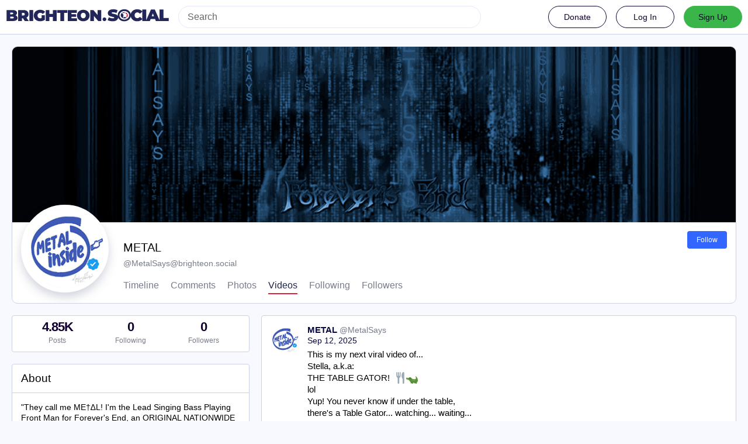

--- FILE ---
content_type: text/html; charset=utf-8
request_url: https://brighteon.social/@MetalSays/videos
body_size: 6945
content:
<!DOCTYPE html>
<html lang='en'>
<head>
<meta charset='utf-8'>
<meta content='width=device-width, initial-scale=1' name='viewport'>
<link href='/favicon.ico' rel='icon' type='image/x-icon'>
<link href='/apple-touch-icon.png' rel='apple-touch-icon' sizes='180x180'>
<link color='#2B90D9' href='/mask-icon.svg' rel='mask-icon'>
<link href='/manifest.json' rel='manifest'>
<meta content='/browserconfig.xml' name='msapplication-config'>
<meta content='#282c37' name='theme-color'>
<meta content='yes' name='apple-mobile-web-app-capable'>
<title>METAL (@MetalSays@brighteon.social) - BrighteonSocial</title>
<link rel="stylesheet" media="all" crossorigin="anonymous" href="/packs/css/common-635cf992.css" integrity="sha256-RsuAy2cO//8ynSGmBWUTRtcx9ZKng+G5FZtnriNaHq0=" />
<link rel="stylesheet" media="all" crossorigin="anonymous" href="/packs/css/brighteon-social-e62f84de.chunk.css" integrity="sha256-VCzcvkimEp9Kz55QyuDqnfbwOaPQZPL02RCyN6fcUFI=" />
<script src="/packs/js/common-134b74980ba210a6f9c7.js" crossorigin="anonymous" integrity="sha256-33CtLyNGBXsMGUuqSqHF0/zbwmzGJETTNgvBQ4cG6nI="></script>
<script src="/packs/js/locale_en-9563d84d3aa609a78aee.chunk.js" crossorigin="anonymous" integrity="sha256-IKtBdaSjukfsFC22V4AADnhO8aTBClYNJhG1c3gT2p0="></script>
<script src="/packs/js/tracking_code-96759725132513795791.chunk.js" crossorigin="anonymous" integrity="sha256-ubGcE1BwU7uBG0sxH8DXWsMufhEbyUChqApyukf/Oi4="></script>
<meta name="csrf-param" content="authenticity_token" />
<meta name="csrf-token" content="N_RXQXVn8nSVWxzrFIOl4Bwq4VZspnPLHgww1r3AapBl56Fx3Dsaaxge1Zv3-QSsHOm7wPqO6KMRJ_EssOwsnw" />
<meta content='UeEjIw3oI40dJmlHUou52w==' name='style-nonce'>
<link rel="stylesheet" media="all" href="/inert.css" id="inert-style" />
<meta content='noindex, noarchive' name='robots'>
<link href='https://brighteon.social/@MetalSays.rss' rel='alternate' type='application/rss+xml'>
<link href='https://brighteon.social/users/MetalSays' rel='alternate' type='application/activity+json'>
<link href='https://brighteon.social/@MetalSays/videos?max_id=113116656891102320' rel='next'>
<meta content="profile" property="og:type" />
<meta content='4.85K Posts, 0 Following, 0 Followers Â· &quot;They call me ME†∆L! I&#39;m the Lead Singing Bass Playing Front Man for Forever&#39;s End, an ORIGINAL NATIONWIDE AMERICAN HEAVY METAL BAND, founded in 1986, &amp; still Kicking ass in 2025.&quot; 

To Show Your Support:
Contact Me Directly, Call or Use the GMail Below.
 
Landline: (707) 766-9276

Email: metalsays@gmail.com

&quot;Thanks to those who do!
You&#39;ve no need to assume or wonder, ask.&quot;

On 𝕏:  https://x.com/METALSAYS

Visit the MetalSays Video Channel.
https://brighteon.com/channels/metalsays' name='description'>
<meta content="https://brighteon.social/@MetalSays" property="og:url" />
<meta content="BrighteonSocial" property="og:site_name" />
<meta content="METAL (@MetalSays@brighteon.social)" property="og:title" />
<meta content="4.85K Posts, 0 Following, 0 Followers Â· &quot;They call me ME†∆L! I&#39;m the Lead Singing Bass Playing Front Man for Forever&#39;s End, an ORIGINAL NATIONWIDE AMERICAN HEAVY METAL BAND, founded in 1986, &amp; still Kicking ass in 2025.&quot; 

To Show Your Support:
Contact Me Directly, Call or Use the GMail Below.
 
Landline: (707) 766-9276

Email: metalsays@gmail.com

&quot;Thanks to those who do!
You&#39;ve no need to assume or wonder, ask.&quot;

On 𝕏:  https://x.com/METALSAYS

Visit the MetalSays Video Channel.
https://brighteon.com/channels/metalsays" property="og:description" />
<meta content="https://s3.us-west-002.backblazeb2.com/MastodonK8s-Prod/accounts/avatars/108/505/558/017/951/844/original/9e580ddc3f7206c1.gif" property="og:image" />
<meta content="400" property="og:image:width" />
<meta content="400" property="og:image:height" />
<meta content="summary" property="twitter:card" />
<meta content="MetalSays@brighteon.social" property="profile:username" />

<script id="initial-state" type="application/json">{"meta":{"streaming_api_base_url":"wss://brighteon.social","access_token":null,"locale":"en","domain":"brighteon.social","title":"BrighteonSocial","admin":null,"search_enabled":true,"repository":"webseedcom/brighteonsocial","source_url":"https://github.com/webseedcom/brighteonsocial","version":"3.4.6","invites_enabled":true,"mascot":null,"profile_directory":true,"trends":true,"auto_play_gif":false,"display_media":"default","reduce_motion":false,"use_blurhash":true,"crop_images":true},"compose":{"text":""},"accounts":{},"media_attachments":{"accept_content_types":[".jpg",".jpeg",".png",".gif",".webm",".mp4",".m4v",".mov",".ogg",".oga",".mp3",".wav",".flac",".opus",".aac",".m4a",".3gp",".wma","image/jpeg","image/png","image/gif","video/webm","video/mp4","video/quicktime","video/ogg","audio/wave","audio/wav","audio/x-wav","audio/x-pn-wave","audio/ogg","audio/vorbis","audio/mpeg","audio/mp3","audio/webm","audio/flac","audio/aac","audio/m4a","audio/x-m4a","audio/mp4","audio/3gpp","video/x-ms-asf"]},"settings":{"known_fediverse":false},"push_subscription":null}</script>
<script src="/packs/js/public-657eae9aab5741ddd661.chunk.js" crossorigin="anonymous" integrity="sha256-yzuR0LPDBsf0YwRzLd+8kcF0hz66NzNTA8ucetaWgZ4="></script>
<script src="/packs/js/share-c1e28434582927457417.chunk.js" crossorigin="anonymous" integrity="sha256-WCD2t7I2kVK00mFrpeV/E54bf5vnkpPNl4JP3e2f//s="></script>
<script src="/packs/js/navigation-d929c5344090b020f6c0.chunk.js" crossorigin="anonymous" integrity="sha256-JHew4cuCvXYWJMcrqRP8uGKJPs5oEIC+FFADJp84JmY="></script>
<script src="/packs/js/unsigned_navigation-5c5f6780a21245d847cb.chunk.js" crossorigin="anonymous" integrity="sha256-fVYMLPk6fWw9yawCE3ho2M6HJcQjkYDCR+w9ilKo0Ww="></script>
<script src="/packs/js/statuses-63d57aa9dba0ca50d034.chunk.js" crossorigin="anonymous" integrity="sha256-WsGaqbQ2BNHfkQaXZMcMn+ZswUER+qinqUFqoVf9XfI="></script>
<script src="/packs/js/account_action-ccf80c261a327f7fc2c8.chunk.js" crossorigin="anonymous" integrity="sha256-lxTPTxyHVs1b4ZnNZj4BKh3OhycT7cTvNM/Av8nc1VY="></script>

</head>
<body class='with-modals profile theme-brighteon-social no-reduce-motion'>
<div class='public-layout d-flex flex-column'>
<div><div data-props='{&quot;locale&quot;:&quot;en&quot;}' id='brighteon-unsigned-navigation'></div>
</div>
<div class='main-container'><div class='container'>
<div class='public-account-header'>
<div class='public-account-header__image'>
<img class="parallax" src="https://s3.us-west-002.backblazeb2.com/MastodonK8s-Prod/accounts/headers/108/505/558/017/951/844/static/7808bbfa370d37c0.png" />
</div>
<div class='public-account-header__bar'>
<div class='big-flex-small-block align-items-start'>
<a class="avatar" href="https://brighteon.social/@MetalSays"><img id="profile_page_avatar" class=" box-shadow" data-original="https://s3.us-west-002.backblazeb2.com/MastodonK8s-Prod/accounts/avatars/108/505/558/017/951/844/original/9e580ddc3f7206c1.gif" data-static="https://s3.us-west-002.backblazeb2.com/MastodonK8s-Prod/accounts/avatars/108/505/558/017/951/844/static/9e580ddc3f7206c1.png" src="https://s3.us-west-002.backblazeb2.com/MastodonK8s-Prod/accounts/avatars/108/505/558/017/951/844/static/9e580ddc3f7206c1.png" />
</a><div class='public-account-header-right'>
<div class='public-account-header__tabs'>
<div class='public-account-header__tabs__name'>
<h1>
METAL

<small>
@<a href="/cdn-cgi/l/email-protection" class="__cf_email__" data-cfemail="59143c2d38350a38202a193b2b303e312d3c3637772a363a303835">[email&#160;protected]</a>

</small>
</h1>
</div>
<div class='public-account-header__tabs__tabs hide-scrollbar'>
<div class='public-account-header__tabs__tab'>
<a class="font-weight-bold" href="https://brighteon.social/@MetalSays">Timeline
</a></div>
<div class='public-account-header__tabs__tab'>
<a class="font-weight-bold" href="https://brighteon.social/@MetalSays/with_replies">Comments
</a></div>
<div class='public-account-header__tabs__tab'>
<a class="font-weight-bold" href="https://brighteon.social/@MetalSays/photos">Photos
</a></div>
<div class='public-account-header__tabs__tab active'>
<a class="font-weight-bold" href="https://brighteon.social/@MetalSays/videos">Videos
</a></div>
<div class='public-account-header__tabs__tab'>
<a class="font-weight-bold" href="https://brighteon.social/users/MetalSays/following">Following
</a></div>
<div class='public-account-header__tabs__tab'>
<a class="font-weight-bold" href="https://brighteon.social/users/MetalSays/followers">Followers
</a></div>
</div>
</div>
<div class='public-account-header__tabs__tabs__buttons d-flex'>
<div class='account-action'>
<a class="button normal-button modal-button" target="_new" href="/users/MetalSays/remote_follow">Follow</a>
</div>
</div>
</div>
</div>
</div>
<div class='public-account-header__extra'>
<div class='public-account-bio br1'>
<div class='public-account-bio__title'>
About
</div>

<div class='account__header__content emojify'><p>&quot;They call me ME†∆L! I&apos;m the Lead Singing Bass Playing Front Man for Forever&apos;s End, an ORIGINAL NATIONWIDE AMERICAN HEAVY METAL BAND, founded in 1986, &amp; still Kicking ass in 2025.&quot; </p><p>To Show Your Support:<br />Contact Me Directly, Call or Use the GMail Below.<br /> <br />Landline: (707) 766-9276</p><p>Email: <a href="/cdn-cgi/l/email-protection" class="__cf_email__" data-cfemail="7c1119081d100f1d050f3c1b111d1510521f1311">[email&#160;protected]</a></p><p>&quot;Thanks to those who do!<br />You&apos;ve no need to assume or wonder, ask.&quot;</p><p>On 𝕏:  <a href="https://x.com/METALSAYS" rel="nofollow noopener noreferrer" target="_blank"><span class="invisible">https://</span><span class="">x.com/METALSAYS</span><span class="invisible"></span></a></p><p>Visit the MetalSays Video Channel.<br /><a href="https://brighteon.com/channels/metalsays" rel="nofollow noopener noreferrer" target="_blank"><span class="invisible">https://</span><span class="ellipsis">brighteon.com/channels/metalsa</span><span class="invisible">ys</span></a></p></div>
<div class='public-account-bio__extra'>
Member since Jun 2022
</div>
</div>

<div class='public-account-header__extra__links'>
<a href="https://brighteon.social/users/MetalSays/following"><strong>0</strong>
Following
</a><a href="https://brighteon.social/users/MetalSays/followers"><strong>0</strong>
Followers
</a></div>
</div>
</div>
</div>

<div class='container'>
<div class='public-account-body'>
<div class='originally-grid'>
<div class='column-0'>
<div class='column-container'>
<div class='public-account-counts'>
<div class='details-counters d-flex'>
<div class='counter'>
<a class="u-url u-uid decoration-none d-flex flex-column justify-content-center align-items-center" title="4,847" href="https://brighteon.social/@MetalSays"><div class='counter-number'>4.85K</div>
<div class='counter-label'>Posts</div>
</a></div>
<div class='counter'>
<a class="decoration-none d-flex flex-column justify-content-center align-items-center" title="0" href="https://brighteon.social/users/MetalSays/following"><div class='counter-number'>0</div>
<div class='counter-label'>Following</div>
</a></div>
<div class='counter'>
<a class="decoration-none d-flex flex-column justify-content-center align-items-center" title="0" href="https://brighteon.social/users/MetalSays/followers"><div class='counter-number'>0</div>
<div class='counter-label'>Followers</div>
</a></div>
</div>
</div>

<div class='public-account-bio br1'>
<div class='public-account-bio__title'>
About
</div>

<div class='account__header__content emojify'><p>&quot;They call me ME†∆L! I&apos;m the Lead Singing Bass Playing Front Man for Forever&apos;s End, an ORIGINAL NATIONWIDE AMERICAN HEAVY METAL BAND, founded in 1986, &amp; still Kicking ass in 2025.&quot; </p><p>To Show Your Support:<br />Contact Me Directly, Call or Use the GMail Below.<br /> <br />Landline: (707) 766-9276</p><p>Email: <a href="/cdn-cgi/l/email-protection" class="__cf_email__" data-cfemail="e08d8594818c93819993a0878d81898cce838f8d">[email&#160;protected]</a></p><p>&quot;Thanks to those who do!<br />You&apos;ve no need to assume or wonder, ask.&quot;</p><p>On 𝕏:  <a href="https://x.com/METALSAYS" rel="nofollow noopener noreferrer" target="_blank"><span class="invisible">https://</span><span class="">x.com/METALSAYS</span><span class="invisible"></span></a></p><p>Visit the MetalSays Video Channel.<br /><a href="https://brighteon.com/channels/metalsays" rel="nofollow noopener noreferrer" target="_blank"><span class="invisible">https://</span><span class="ellipsis">brighteon.com/channels/metalsa</span><span class="invisible">ys</span></a></p></div>
<div class='public-account-bio__extra'>
Member since Jun 2022
</div>
</div>

<div class='public-account-recent-media'>
<div class='public-account-recent-media__title'>
<span class="translation_missing" title="translation missing: en.accounts.recent_media">Recent Media</span>
</div>
<div class='public-account-recent-media__avatars'>
<a target="_blank" rel="noopener noreferrer" class="decoration-none" href="https://brighteon.social/@MetalSays/115890241100112310"><div class='public-account-recent-media__avatar'>
<div>
<img alt="" class="u-photo account__avatar" src="https://s3.us-west-002.backblazeb2.com/MastodonK8s-Prod/media_attachments/files/115/890/237/595/324/771/original/d940c618264b830e.jpeg" />
</div>
</div>
</a><a target="_blank" rel="noopener noreferrer" class="decoration-none" href="https://brighteon.social/@MetalSays/115884234998697348"><div class='public-account-recent-media__avatar'>
<div>
<img alt="" class="u-photo account__avatar" src="https://s3.us-west-002.backblazeb2.com/MastodonK8s-Prod/media_attachments/files/115/884/226/193/800/026/original/1b555b3ab7393ef3.jpg" />
</div>
</div>
</a><a target="_blank" rel="noopener noreferrer" class="decoration-none" href="https://brighteon.social/@MetalSays/115883638389166809"><div class='public-account-recent-media__avatar'>
<div>
<img alt="" class="u-photo account__avatar" src="https://s3.us-west-002.backblazeb2.com/MastodonK8s-Prod/media_attachments/files/115/883/637/648/795/776/original/f77234d0d16289ad.jpg" />
</div>
</div>
</a><a target="_blank" rel="noopener noreferrer" class="decoration-none" href="https://brighteon.social/@MetalSays/115878929931817994"><div class='public-account-recent-media__avatar'>
<div>
<img alt="" class="u-photo account__avatar" src="https://s3.us-west-002.backblazeb2.com/MastodonK8s-Prod/media_attachments/files/115/878/928/902/122/051/original/d6af3274f4d84f66.jpeg" />
</div>
</div>
</a><a target="_blank" rel="noopener noreferrer" class="decoration-none" href="https://brighteon.social/@MetalSays/115878928041718822"><div class='public-account-recent-media__avatar'>
<div>
<img alt="" class="u-photo account__avatar" src="https://s3.us-west-002.backblazeb2.com/MastodonK8s-Prod/media_attachments/files/115/878/927/479/430/203/original/3b3e68d23a80bbd1.jpeg" />
</div>
</div>
</a><a target="_blank" rel="noopener noreferrer" class="decoration-none" href="https://brighteon.social/@MetalSays/115878920840481844"><div class='public-account-recent-media__avatar'>
<div>
<img alt="" class="u-photo account__avatar" src="https://s3.us-west-002.backblazeb2.com/MastodonK8s-Prod/media_attachments/files/115/878/919/617/677/132/original/a56732bf2d522eca.jpeg" />
</div>
</div>
</a><a target="_blank" rel="noopener noreferrer" class="decoration-none" href="https://brighteon.social/@MetalSays/115839673247341347"><div class='public-account-recent-media__avatar'>
<div>
<img alt="" class="u-photo account__avatar" src="https://s3.us-west-002.backblazeb2.com/MastodonK8s-Prod/media_attachments/files/115/839/669/513/454/211/original/189c563209cb29f3.jpeg" />
</div>
</div>
</a><a target="_blank" rel="noopener noreferrer" class="decoration-none" href="https://brighteon.social/@MetalSays/115839505995472817"><div class='public-account-recent-media__avatar'>
<div>
<img alt="" class="u-photo account__avatar" src="https://s3.us-west-002.backblazeb2.com/MastodonK8s-Prod/media_attachments/files/115/839/504/751/207/652/original/d5e157783bfb1890.jpeg" />
</div>
</div>
</a></div>
</div>

<div id='donate-modal-container'></div>
<div data-props='{&quot;locale&quot;:&quot;en&quot;}' id='link-footer'></div>
</div>
</div>
<div class='column-1'>
<div class='column-container'>
<div data-props='{&quot;locale&quot;:&quot;en&quot;,&quot;accountId&quot;:&quot;108505558017951844&quot;,&quot;currentAccountId&quot;:&quot;&quot;,&quot;username&quot;:&quot;MetalSays&quot;,&quot;avatar&quot;:null}' id='brighteon-statuses'></div>
</div>
</div>
</div>
</div>
</div>
<div id='modal-container'></div>
</div>
<div class='container'>
<div class='footer'></div>
</div>
</div>

<div class='logo-resources'>
<svg xmlns="http://www.w3.org/2000/svg"><symbol id="brighteon-svg-logo" viewBox="0 0 216.4144 232.00976"><path d="M107.86523 0C78.203984.2425 49.672422 3.4535937 33.044922 11.089844c0 0-32.97656262 14.752031-32.97656262 65.082031 0 11.525-.224375 25.306175.140625 39.919925 1.19750002 49.22 9.02375002 97.72843 54.53124962 109.77343 20.9825 5.55375 38.99711 6.71547 53.505856 5.91797 26.31125-1.45875 41.08203-9.38867 41.08203-9.38867l-.86914-19.08984s-18.80171 5.92758-39.91796 5.20508c-20.921254-.7175-43.006879-2.25516-46.390629-27.94141-.3125-2.25625-.46875-4.66938-.46875-7.20313 0 0 20.536953 5.0204 46.564449 6.21289 15.915.73001 30.8393-.93343 45.99805-2.74218 29.07-3.47125 54.38125-21.3818 57.5625-37.74805 5.0125-25.78125 4.59961-62.916015 4.59961-62.916015 0-50.33-32.97461-65.082031-32.97461-65.082031C166.80539 3.4535938 138.255.2425 108.59375 0h-.72852zM74.296875 39.326172c12.355 0 21.710234 4.749297 27.896485 14.248047l6.01367 10.080078 6.01563-10.080078c6.185-9.49875 15.54023-14.248047 27.89648-14.248047 10.6775 0 19.28156 3.753672 25.85156 11.076172 6.36875 7.3225 9.53907 17.218828 9.53907 29.673828v60.941408h-24.14454V81.869141c0-12.46875-5.24453-18.798829-15.73828-18.798829-11.6025 0-17.41797 7.508516-17.41797 22.353516v32.375002H96.207031V85.423828c0-14.845-5.815468-22.353515-17.417969-22.353516-10.49375 0-15.740234 6.330079-15.740234 18.798829v59.148439H38.904297V80.076172c0-12.455 3.171016-22.351328 9.541015-29.673828 6.568751-7.3225 15.172813-11.076172 25.851563-11.076172z" /></symbol></svg>

<svg xmlns="http://www.w3.org/2000/svg"><symbol id="brighteon-svg-logo-full" viewBox="0 0 713.35878 175.8678"><path d="M160.55476 105.43125c-2.4125 12.40625-21.5975 25.9825-43.63375 28.61375-11.49125 1.3725-22.80375 2.63125-34.8675 2.07875-19.73-.90375-35.2975-4.71-35.2975-4.71 0 1.92125.11875 3.75.355 5.46 2.565 19.47 19.3075 20.6375 35.16625 21.18125 16.00625.5475 30.2575-3.9475 30.2575-3.9475l.65875 14.4725s-11.19625 6.01125-31.14 7.11625c-10.99875.605-24.65375-.27625-40.56-4.485C6.99851 162.08 1.06601 125.31.15851 88-.11899 76.9225.05226 66.47625.05226 57.74125c0-38.1525 24.99625-49.335 24.99625-49.335C37.65226 2.6175 59.27976.18375 81.76351 0h.5525c22.48375.18375 44.125 2.6175 56.72875 8.40625 0 0 24.99625 11.1825 24.99625 49.335 0 0 .3125 28.1475-3.48625 47.69" fill="#3088d4"/><path d="M34.65751 48.494c0-5.55375 4.5025-10.055 10.055-10.055 5.55375 0 10.055 4.50125 10.055 10.055 0 5.5525-4.50125 10.055-10.055 10.055-5.5525 0-10.055-4.5025-10.055-10.055M178.86476 60.69975v46.195h-18.30125v-44.8375c0-9.4525-3.9775-14.24875-11.9325-14.24875-8.79375 0-13.2025 5.69125-13.2025 16.94375V89.2935h-18.19375V64.75225c0-11.2525-4.40875-16.94375-13.2025-16.94375-7.955 0-11.9325 4.79625-11.9325 14.24875v44.8375H73.79851v-46.195c0-9.44125 2.40375-16.94375 7.2325-22.495 4.98-5.55 11.50125-8.395 19.595-8.395 9.36625 0 16.45875 3.59875 21.14625 10.79875l4.56 7.6425 4.55875-7.6425c4.68875-7.2 11.78-10.79875 21.1475-10.79875 8.09375 0 14.61375 2.845 19.59375 8.395 4.82875 5.55125 7.2325 13.05375 7.2325 22.495M241.91276 83.663625c3.77625-3.99 5.595-9.015 5.595-15.075 0-6.06-1.81875-11.085-5.595-14.9275-3.63625-3.99125-8.25375-5.91125-13.84875-5.91125-5.59625 0-10.2125 1.92-13.84875 5.91125-3.6375 3.8425-5.45625 8.8675-5.45625 14.9275 0 6.06 1.81875 11.085 5.45625 15.075 3.63625 3.8425 8.2525 5.76375 13.84875 5.76375 5.595 0 10.2125-1.92125 13.84875-5.76375m5.595-52.025h18.04625v73.9h-18.04625v-8.72125c-5.455 7.2425-13.01 10.79-22.80125 10.79-9.3725 0-17.34625-3.695-24.06125-11.23375-6.57375-7.5375-9.93125-16.84875-9.93125-27.785 0-10.78875 3.3575-20.10125 9.93125-27.63875 6.715-7.5375 14.68875-11.38 24.06125-11.38 9.79125 0 17.34625 3.5475 22.80125 10.78875v-8.72zM326.26951 67.258625c5.315 3.99 7.97375 9.60625 7.83375 16.7 0 7.53875-2.65875 13.45-8.11375 17.58875-5.45625 3.99125-12.03 6.06-20.00375 6.06-14.40875 0-24.20125-5.9125-29.3775-17.58875l15.66875-9.31c2.0975 6.35375 6.71375 9.60625 13.70875 9.60625 6.43375 0 9.6525-2.07 9.6525-6.35625 0-3.10375-4.1975-5.91125-12.73-8.1275-3.21875-.8875-5.87625-1.77375-7.97375-2.51375-2.9375-1.18125-5.455-2.5125-7.55375-4.1375-5.17625-3.99-7.83375-9.3125-7.83375-16.11 0-7.2425 2.5175-13.00625 7.55375-17.145 5.17625-4.28625 11.47-6.355 19.025-6.355 12.03 0 20.84375 5.1725 26.5775 15.66625l-15.38625 8.8675c-2.23875-5.02375-6.015-7.53625-11.19125-7.53625-5.45625 0-8.11375 2.06875-8.11375 6.05875 0 3.10375 4.19625 5.91125 12.73 8.12875 6.575 1.4775 11.75 3.695 15.5275 6.50375M383.626635 49.966125h-15.8075v30.7425c0 3.695 1.4 5.91125 4.0575 6.945 1.95875.74 5.875.8875 11.75.59125v17.29375c-12.16875 1.4775-20.9825.295-26.15875-3.69625-5.175-3.8425-7.69375-10.93625-7.69375-21.13375v-30.7425h-12.17v-18.3275h12.17v-14.9275l18.045-5.76375v20.69125h15.8075v18.3275zM441.124885 83.2205c3.6375-3.84375 5.455-8.72125 5.455-14.6325 0-5.91125-1.8175-10.78875-5.455-14.63125-3.6375-3.84375-8.11375-5.76375-13.57-5.76375-5.455 0-9.93125 1.92-13.56875 5.76375-3.4975 3.99-5.31625 8.8675-5.31625 14.63125 0 5.765 1.81875 10.6425 5.31625 14.6325 3.6375 3.8425 8.11375 5.76375 13.56875 5.76375 5.45625 0 9.9325-1.92125 13.57-5.76375m-39.86875 13.15375c-7.13375-7.5375-10.63125-16.70125-10.63125-27.78625 0-10.9375 3.4975-20.1 10.63125-27.6375 7.13375-7.5375 15.9475-11.38 26.29875-11.38 10.3525 0 19.165 3.8425 26.3 11.38 7.135 7.5375 10.77125 16.84875 10.77125 27.6375 0 10.9375-3.63625 20.24875-10.77125 27.78625-7.135 7.53875-15.8075 11.2325-26.3 11.2325-10.49125 0-19.165-3.69375-26.29875-11.2325M524.92126 83.663625c3.6375-3.99 5.455-9.015 5.455-15.075 0-6.06-1.8175-11.085-5.455-14.9275-3.63625-3.99125-8.25375-5.91125-13.84875-5.91125-5.59625 0-10.2125 1.92-13.98875 5.91125-3.63625 3.8425-5.45625 8.8675-5.45625 14.9275 0 6.06 1.82 11.085 5.45625 15.075 3.77625 3.8425 8.5325 5.76375 13.98875 5.76375 5.595 0 10.2125-1.92125 13.84875-5.76375m5.455-81.585h18.04625v103.46h-18.04625v-8.72125c-5.315 7.2425-12.87 10.79-22.66125 10.79-9.3725 0-17.485-3.695-24.2-11.23375-6.575-7.5375-9.9325-16.84875-9.9325-27.785 0-10.78875 3.3575-20.10125 9.9325-27.63875 6.715-7.5375 14.8275-11.38 24.2-11.38 9.79125 0 17.34625 3.5475 22.66125 10.78875v-38.28zM611.79626 83.2205c3.63625-3.84375 5.455-8.72125 5.455-14.6325 0-5.91125-1.81875-10.78875-5.455-14.63125-3.6375-3.84375-8.11375-5.76375-13.57-5.76375-5.455 0-9.9325 1.92-13.56875 5.76375-3.49875 3.99-5.31625 8.8675-5.31625 14.63125 0 5.765 1.8175 10.6425 5.31625 14.6325 3.63625 3.8425 8.11375 5.76375 13.56875 5.76375 5.45625 0 9.9325-1.92125 13.57-5.76375m-39.86875 13.15375c-7.135-7.5375-10.63125-16.70125-10.63125-27.78625 0-10.9375 3.49625-20.1 10.63125-27.6375 7.135-7.5375 15.9475-11.38 26.29875-11.38 10.3525 0 19.165 3.8425 26.3 11.38 7.135 7.5375 10.77125 16.84875 10.77125 27.6375 0 10.9375-3.63625 20.24875-10.77125 27.78625-7.135 7.53875-15.8075 11.2325-26.3 11.2325-10.49125 0-19.16375-3.69375-26.29875-11.2325M713.35876 60.163875v45.37375h-18.04625v-43.00875c0-4.8775-1.25875-8.5725-3.77625-11.38-2.37875-2.5125-5.73625-3.84375-10.0725-3.84375-10.2125 0-15.3875 6.06-15.3875 18.3275v39.905h-18.04625v-73.89875h18.04625v8.27625c4.33625-6.94625 11.19-10.345 20.84375-10.345 7.69375 0 13.98875 2.66 18.885 8.12875 5.035 5.46875 7.55375 12.85875 7.55375 22.465"/></symbol></svg>

</div>
<img alt='' referrerpolicy='no-referrer-when-downgrade' src='https://analytics.distributednews.com/piwik/matomo.php?idsite=593&amp;amp;rec=1' style='border:0'>
<script data-cfasync="false" src="/cdn-cgi/scripts/5c5dd728/cloudflare-static/email-decode.min.js"></script><script defer src="https://static.cloudflareinsights.com/beacon.min.js/vcd15cbe7772f49c399c6a5babf22c1241717689176015" integrity="sha512-ZpsOmlRQV6y907TI0dKBHq9Md29nnaEIPlkf84rnaERnq6zvWvPUqr2ft8M1aS28oN72PdrCzSjY4U6VaAw1EQ==" data-cf-beacon='{"rayId":"9c05fca2ae85a9fe","version":"2025.9.1","serverTiming":{"name":{"cfExtPri":true,"cfEdge":true,"cfOrigin":true,"cfL4":true,"cfSpeedBrain":true,"cfCacheStatus":true}},"token":"675b079d36c44ed5abf53781eb45fcb0","b":1}' crossorigin="anonymous"></script>
</body>
<foot></foot>
</html>



--- FILE ---
content_type: image/svg+xml
request_url: https://brighteon.social/packs/media/images/brighteon-social/Icon-Reply-Gray-d5ec99bfbbd3b0f456aceef7f4328653.svg
body_size: 105
content:
<?xml version="1.0" encoding="utf-8"?>
<!-- Generator: Adobe Illustrator 16.0.0, SVG Export Plug-In . SVG Version: 6.00 Build 0)  -->
<!DOCTYPE svg PUBLIC "-//W3C//DTD SVG 1.1//EN" "http://www.w3.org/Graphics/SVG/1.1/DTD/svg11.dtd">
<svg version="1.1" id="Layer_1" xmlns="http://www.w3.org/2000/svg" xmlns:xlink="http://www.w3.org/1999/xlink" x="0px" y="0px"
	 width="24px" height="24px" viewBox="-2 0 24 24" enable-background="new -2 0 24 24" xml:space="preserve">
<path fill="#505676" d="M17.936,18.725c0,0,2.416-10.385-7.892-9.972V4.773L5.931,8.388L1.82,12l4.111,3.615l4.112,3.611v-3.979
	C17.593,14.986,17.936,18.725,17.936,18.725z"/>
</svg>


--- FILE ---
content_type: image/svg+xml
request_url: https://brighteon.social/packs/media/images/brighteon-social/Icon-Repost-Gray-090a21fd38203af5675168154f428c17.svg
body_size: 318
content:
<?xml version="1.0" encoding="utf-8"?>
<!-- Generator: Adobe Illustrator 16.0.0, SVG Export Plug-In . SVG Version: 6.00 Build 0)  -->
<!DOCTYPE svg PUBLIC "-//W3C//DTD SVG 1.1//EN" "http://www.w3.org/Graphics/SVG/1.1/DTD/svg11.dtd">
<svg version="1.1" id="Layer_1" xmlns="http://www.w3.org/2000/svg" xmlns:xlink="http://www.w3.org/1999/xlink" x="0px" y="0px"
	 width="24px" height="24px" viewBox="-2 0 24 24" enable-background="new -2 0 24 24" xml:space="preserve">
<path fill="#505676" d="M16.573,13.236c0.064-0.403,0.107-0.814,0.107-1.236c0-4.25-3.445-7.695-7.695-7.695
	c-4.25,0-7.695,3.445-7.695,7.695s3.445,7.695,7.695,7.695c0.697,0,1.365-0.102,2.003-0.272L9.778,16.73
	c-0.259,0.043-0.521,0.08-0.792,0.08c-2.652,0-4.81-2.157-4.81-4.811c0-2.652,2.158-4.81,4.81-4.81c2.63,0,4.768,2.123,4.803,4.745
	l-1.976-0.923l1.594,5.576l5.302-2.354L16.573,13.236z"/>
</svg>


--- FILE ---
content_type: image/svg+xml
request_url: https://brighteon.social/packs/media/images/brighteon-social/Icon-Favorites-Gray-da9b72beaafba463371679c5e07bcac9.svg
body_size: 290
content:
<?xml version="1.0" encoding="utf-8"?>
<!-- Generator: Adobe Illustrator 16.0.3, SVG Export Plug-In . SVG Version: 6.00 Build 0)  -->
<!DOCTYPE svg PUBLIC "-//W3C//DTD SVG 1.1//EN" "http://www.w3.org/Graphics/SVG/1.1/DTD/svg11.dtd">
<svg version="1.1" id="Layer_1" xmlns="http://www.w3.org/2000/svg" xmlns:xlink="http://www.w3.org/1999/xlink" x="0px" y="0px"
	 width="24px" height="24px" viewBox="0 0 24 24" enable-background="new 0 0 24 24" xml:space="preserve">
<g>
	<path fill="#505676" d="M12,20.28l-7.565-7.656c-1.916-1.937-1.916-5.089,0-7.025C5.362,4.66,6.6,4.143,7.921,4.143
		s2.559,0.517,3.486,1.456l0.59,0.598l0.587-0.597c0.933-0.941,2.172-1.458,3.494-1.458c1.321,0,2.561,0.517,3.489,1.456
		c1.91,1.938,1.91,5.087,0.001,7.022L12,20.28z M7.921,6.143c-0.782,0-1.515,0.306-2.064,0.861c-1.149,1.162-1.149,3.052,0,4.213
		L12,17.435l6.146-6.219c1.145-1.16,1.145-3.05-0.001-4.212c-1.1-1.11-3.035-1.111-4.138,0.002l-2.006,2.041L9.984,7.004
		C9.436,6.449,8.703,6.143,7.921,6.143z"/>
</g>
</svg>


--- FILE ---
content_type: text/plain;charset=UTF-8
request_url: https://analytics.distributednews.com/piwik/matomo.php?action_name=METAL%20(%40MetalSays%40brighteon.social)%20-%20BrighteonSocial&idsite=593&rec=1&r=324608&h=11&m=28&s=11&url=https%3A%2F%2Fbrighteon.social%2F%40MetalSays%2Fvideos&_id=513c20859cfa36d3&_idn=1&send_image=0&_refts=0&pv_id=cYXLvb&pf_net=120&pf_srv=1280&pf_tfr=2&pf_dm1=1374&uadata=%7B%7D&cookie=1&res=1280x720
body_size: 644
content:
[2026-01-19 11:28:11] piwik.DEBUG: Debug enabled - Input parameters: array (   'action_name' => 'METAL (@MetalSays@brighteon.social) - BrighteonSocial',   'idsite' => '593',   'rec' => '1',   'r' => '324608',   'h' => '11',   'm' => '28',   's' => '11',   'url' => 'https://brighteon.social/@MetalSays/videos',   '_id' => '513c20859cfa36d3',   '_idn' => '1',   'send_image' => '0',   '_refts' => '0',   'pv_id' => 'cYXLvb',   'pf_net' => '120',   'pf_srv' => '1280',   'pf_tfr' => '2',   'pf_dm1' => '1374',   'uadata' => '{}',   'cookie' => '1',   'res' => '1280x720', ) {"params":"array (\n  'action_name' => 'METAL (@MetalSays@brighteon.social) - BrighteonSocial',\n  'idsite' => '593',\n  'rec' => '1',\n  'r' => '324608',\n  'h' => '11',\n  'm' => '28',\n  's' => '11',\n  'url' => 'https://brighteon.social/@MetalSays/videos',\n  '_id' => '513c20859cfa36d3',\n  '_idn' => '1',\n  'send_image' => '0',\n  '_refts' => '0',\n  'pv_id' => 'cYXLvb',\n  'pf_net' => '120',\n  'pf_srv' => '1280',\n  'pf_tfr' => '2',\n  'pf_dm1' => '1374',\n  'uadata' => '{}',\n  'cookie' => '1',\n  'res' => '1280x720',\n)"} {"class":"Piwik\\Tracker","request_id":"4c2ac"}

[2026-01-19 11:28:11] piwik.DEBUG: Current datetime: 2026-01-19 11:28:11 {"date":"2026-01-19 11:28:11"} {"class":"Piwik\\Tracker","request_id":"4c2ac"}

[2026-01-19 11:28:11] piwik.DEBUG: Executing Piwik\Plugins\CoreHome\Tracker\VisitRequestProcessor::manipulateRequest()... [] {"class":"Piwik\\Common","request_id":"4c2ac"}

[2026-01-19 11:28:11] piwik.DEBUG: Executing Piwik\Plugins\IntranetMeasurable\Tracker\RequestProcessor::manipulateRequest()... [] {"class":"Piwik\\Common","request_id":"4c2ac"}

[2026-01-19 11:28:11] piwik.DEBUG: Executing Piwik\Plugins\Actions\Tracker\ActionsRequestProcessor::manipulateRequest()... [] {"class":"Piwik\\Common","request_id":"4c2ac"}

[2026-01-19 11:28:11] piwik.DEBUG: Executing Piwik\Plugins\Goals\Tracker\GoalsRequestProcessor::manipulateRequest()... [] {"class":"Piwik\\Common","request_id":"4c2ac"}

[2026-01-19 11:28:11] piwik.DEBUG: Executing Piwik\Plugins\Ecommerce\Tracker\EcommerceRequestProcessor::manipulateRequest()... [] {"class":"Piwik\\Common","request_id":"4c2ac"}

[2026-01-19 11:28:11] piwik.DEBUG: Executing Piwik\Plugins\SitesManager\Tracker\SitesManagerRequestProcessor::manipulateRequest()... [] {"class":"Piwik\\Common","request_id":"4c2ac"}

[2026-01-19 11:28:11] piwik.DEBUG: Executing Piwik\Plugins\PrivacyManager\Tracker\RequestProcessor::manipulateRequest()... [] {"class":"Piwik\\Common","request_id":"4c2ac"}

[2026-01-19 11:28:11] piwik.DEBUG: Executing Piwik\Plugins\Heartbeat\Tracker\PingRequestProcessor::manipulateRequest()... [] {"class":"Piwik\\Common","request_id":"4c2ac"}

[2026-01-19 11:28:11] piwik.DEBUG: Executing Piwik\Plugins\PagePerformance\Tracker\PerformanceDataProcessor::manipulateRequest()... [] {"class":"Piwik\\Common","request_id":"4c2ac"}

[2026-01-19 11:28:11] piwik.DEBUG: Executing Piwik\Plugins\CustomDimensions\Tracker\CustomDimensionsRequestProcessor::manipulateRequest()... [] {"class":"Piwik\\Common","request_id":"4c2ac"}

[2026-01-19 11:28:11] piwik.DEBUG: Executing Piwik\Plugins\AbTesting\Tracker\RequestProcessor::manipulateRequest()... [] {"class":"Piwik\\Common","request_id":"4c2ac"}

[2026-01-19 11:28:11] piwik.DEBUG: Executing Piwik\Plugins\AbTesting\Tracker\RequestProcessor\Utils::manipulateRequest()... [] {"class":"Piwik\\Common","request_id":"4c2ac"}

[2026-01-19 11:28:11] piwik.DEBUG: Executing Piwik\Plugins\AdvertisingConversionExport\Tracker\RequestProcessor::manipulateRequest()... [] {"class":"Piwik\\Common","request_id":"4c2ac"}

[2026-01-19 11:28:11] piwik.DEBUG: Executing Piwik\Plugins\CrashAnalytics\Tracker\RequestProcessor::manipulateRequest()... [] {"class":"Piwik\\Common","request_id":"4c2ac"}

[2026-01-19 11:28:11] piwik.DEBUG: Executing Piwik\Plugins\FormAnalytics\Tracker\RequestProcessor::manipulateRequest()... [] {"class":"Piwik\\Common","request_id":"4c2ac"}

[2026-01-19 11:28:11] piwik.DEBUG: Executing Piwik\Plugins\HeatmapSessionRecording\Tracker\RequestProcessor::manipulateRequest()... [] {"class":"Piwik\\Common","request_id":"4c2ac"}

[2026-01-19 11:28:11] piwik.DEBUG: Executing Piwik\Plugins\MarketingCampaignsReporting\Tracker\RequestProcessor::manipulateRequest()... [] {"class":"Piwik\\Common","request_id":"4c2ac"}

[2026-01-19 11:28:11] piwik.DEBUG: Executing Piwik\Plugins\MediaAnalytics\Tracker\RequestProcessor::manipulateRequest()... [] {"class":"Piwik\\Common","request_id":"4c2ac"}

[2026-01-19 11:28:11] piwik.DEBUG: Executing Piwik\Plugins\TrackingSpamPrevention\Tracker\RequestProcessor::manipulateRequest()... [] {"class":"Piwik\\Common","request_id":"4c2ac"}

[2026-01-19 11:28:11] piwik.DEBUG: Executing Piwik\Plugins\CoreHome\Tracker\VisitRequestProcessor::processRequestParams()... [] {"class":"Piwik\\Common","request_id":"4c2ac"}

[2026-01-19 11:28:11] piwik.DEBUG: Search bot detected, visit excluded [] {"class":"CoreHome","request_id":"4c2ac"}

[2026-01-19 11:28:11] piwik.DEBUG: Visit is already excluded, no need to check DoNotTrack support. [] {"class":"PrivacyManager","request_id":"4c2ac"}

[2026-01-19 11:28:11] piwik.DEBUG: Visitor excluded. [] {"class":"CoreHome","request_id":"4c2ac"}

[2026-01-19 11:28:11] piwik.DEBUG: -> aborting due to processRequestParams method [] {"class":"Piwik\\Common","request_id":"4c2ac"}

[2026-01-19 11:28:11] piwik.DEBUG: -> Scheduled tasks not running in Tracker: Browser archiving is disabled. [] {"class":"Piwik\\Common","request_id":"4c2ac"}

[2026-01-19 11:28:11] piwik.DEBUG: Nothing to notice => default behaviour [] {"class":"Piwik\\Common","request_id":"4c2ac"}

[2026-01-19 11:28:11] piwik.DEBUG: End of the page. [] {"class":"Piwik\\Common","request_id":"4c2ac"}

[2026-01-19 11:28:11] piwik.DEBUG: array ( ) [] {"class":"Piwik\\Common","request_id":"4c2ac"}

[2026-01-19 11:28:11] piwik.DEBUG:  [] {"class":"Piwik\\Common","request_id":"4c2ac"}



--- FILE ---
content_type: image/svg+xml
request_url: https://brighteon.social/emoji/1f92c.svg
body_size: 1310
content:
<svg xmlns="http://www.w3.org/2000/svg" viewBox="0 0 36 36"><path fill="#DA2F47" d="M36 18c0 9.941-8.059 18-18 18-9.94 0-18-8.059-18-18C0 8.06 8.06 0 18 0c9.941 0 18 8.06 18 18"/><path fill="#292F33" d="M25.485 29.879C25.44 29.7 24.317 25.5 18 25.5c-6.318 0-7.44 4.2-7.485 4.379-.055.217.043.442.237.554.195.109.439.079.6-.077.019-.019 1.954-1.856 6.648-1.856s6.63 1.837 6.648 1.855c.096.095.224.145.352.145.084 0 .169-.021.246-.064.196-.112.294-.339.239-.557zm-9.778-14.586C12.452 12.038 7.221 12 7 12c-.552 0-.999.447-.999.998-.001.552.446 1 .998 1.002.029 0 1.925.023 3.983.737-.593.64-.982 1.634-.982 2.763 0 1.934 1.119 3.5 2.5 3.5s2.5-1.566 2.5-3.5c0-.174-.019-.34-.037-.507.013 0 .025.007.037.007.256 0 .512-.098.707-.293.391-.391.391-1.023 0-1.414zM29 12c-.221 0-5.451.038-8.707 3.293-.391.391-.391 1.023 0 1.414.195.195.451.293.707.293.013 0 .024-.007.036-.007-.016.167-.036.333-.036.507 0 1.934 1.119 3.5 2.5 3.5s2.5-1.566 2.5-3.5c0-1.129-.389-2.123-.982-2.763 2.058-.714 3.954-.737 3.984-.737.551-.002.998-.45.997-1.002-.001-.551-.447-.998-.999-.998z"/><path fill="#292F33" d="M29.739 33H6.261C5.017 33 4 31.983 4 30.739V25c0-1.244 1.017-2.261 2.261-2.261h23.478C30.983 22.739 32 23.756 32 25v5.739C32 31.983 30.983 33 29.739 33z"/><path d="M7.841 27.229h-.818c-.314 0-.457-.229-.457-.457s.143-.456.457-.456h.95l.209-1.53c.047-.342.19-.456.475-.456.228 0 .438.151.438.38 0 .143 0 .076-.019.229l-.19 1.378h.913l.209-1.53c.047-.342.19-.456.475-.456.228 0 .438.151.438.38 0 .143 0 .076-.019.229l-.191 1.378h.818c.314 0 .456.229.456.456 0 .228-.143.457-.456.457h-.951l-.152 1.083h.818c.314 0 .456.229.456.457s-.143.456-.456.456h-.951l-.209 1.53c-.048.343-.191.456-.476.456-.228 0-.438-.151-.438-.38 0-.143 0-.076.019-.229l.191-1.378h-.912l-.209 1.53c-.048.343-.19.456-.476.456-.228 0-.438-.151-.438-.38 0-.143 0-.076.019-.229l.19-1.378h-.816c-.313 0-.456-.229-.456-.456 0-.229.143-.457.456-.457h.951l.152-1.083zm.77 1.083h.903l.152-1.083h-.903l-.152 1.083zm4.616-2.5c0-.827.618-1.54 1.464-1.54s1.464.713 1.464 1.54-.618 1.531-1.464 1.531c-.847.001-1.464-.703-1.464-1.531zm1.958 0c0-.304-.181-.57-.494-.57-.314 0-.495.267-.495.57 0 .305.181.562.495.562.313 0 .494-.257.494-.562zm2.31-1.292c.124-.237.219-.304.438-.304.295 0 .561.237.561.532 0 .076 0 .143-.076.285l-3.194 5.979c-.143.199-.2.313-.428.313-.247 0-.542-.237-.542-.522 0-.143.057-.275.095-.352l3.146-5.931zm-.922 5.219c0-.827.618-1.54 1.464-1.54s1.464.713 1.464 1.54c0 .826-.618 1.53-1.464 1.53-.847.001-1.464-.704-1.464-1.53zm1.958 0c0-.305-.181-.57-.495-.57s-.495.266-.495.57c0 .304.181.561.495.561s.495-.257.495-.561zm2.486.789c0-.409.333-.742.741-.742.409 0 .742.333.742.742 0 .408-.333.741-.742.741-.408.001-.741-.332-.741-.741zm.057-5.609c0-.399.294-.646.684-.646.381 0 .685.257.685.646v3.66c0 .39-.304.646-.685.646-.39 0-.684-.247-.684-.646v-3.66zm8.078 6.407c-.187 0-.304-.053-.431-.196l-.724-.79-.072.066c-.702.645-1.308.919-2.024.919-1.109 0-2.229-.632-2.229-2.044 0-1.107.867-1.769 1.384-2.065l.117-.067-.095-.098c-.425-.445-.599-.813-.599-1.269 0-1.077.983-1.567 1.896-1.567.764 0 1.84.453 1.84 1.458 0 .951-.883 1.501-1.153 1.647l-.115.062 1.161 1.341.444-.536c.247-.297.391-.422.646-.422.205 0 .424.184.424.523 0 .254-.252.585-.499.875l-.297.335.706.838c.131.156.185.239.185.428.001.295-.269.562-.565.562zm-3.447-3.474c-.428.287-.864.665-.864 1.291 0 .656.427 1.079 1.089 1.079.552 0 .909-.242 1.275-.606l.071-.069-1.5-1.743-.071.048zm.671-2.711c-.28 0-.67.229-.67.602 0 .348.171.56.534.929l.051.052.063-.033c.497-.26.749-.553.749-.869.001-.468-.376-.681-.727-.681z" fill="#FFF"/></svg>

--- FILE ---
content_type: application/javascript
request_url: https://brighteon.social/packs/js/share-c1e28434582927457417.chunk.js
body_size: 403
content:
(window.webpackJsonp=window.webpackJsonp||[]).push([[147],{1107:function(e,t,a){"use strict";a.r(t);a(163);var n=a(76),r=a(77);function c(){var e=a(1210).default,t=a(2),n=a(31),r=document.getElementById("brighteon-compose");if(null!==r){var c=JSON.parse(r.getAttribute("data-props"));n.render(t.createElement(e,c),r)}}Object(r.a)(),Object(n.a)().then((function(){(0,a(57).default)(c)})).catch((function(e){console.error(e)}))},1210:function(e,t,a){"use strict";a.r(t),a.d(t,"default",(function(){return J}));var n=a(0),r=a(4),c=a(2),o=a.n(c),i=a(7),u=a(71),s=a(44),b=a(3),d=a(12),p=a(618),l=a(283),O=a(284),j=a(94),f=function(e){function t(){return e.apply(this,arguments)||this}return Object(r.a)(t,e),t.prototype.render=function(){return Object(n.a)("div",{},void 0,Object(n.a)(p.a,{}),Object(n.a)(l.a,{}),Object(n.a)(j.a,{}),Object(n.a)(O.a,{className:"loading-bar"}))},t}(o.a.PureComponent),v=a(6),h=a(104),m=Object(d.getLocale)(),g=m.localeData,w=m.messages;Object(b.e)(g);var y=Object(u.a)();v.d&&y.dispatch(Object(s.b)(v.d)),y.dispatch(Object(h.b)());var J=function(e){function t(){return e.apply(this,arguments)||this}return Object(r.a)(t,e),t.prototype.render=function(){var e=this.props.locale;return Object(n.a)(b.d,{locale:e,messages:w},void 0,Object(n.a)(i.Provider,{store:y},void 0,Object(n.a)(f,{})))},t}(o.a.PureComponent)}},[[1107,0]]]);
//# sourceMappingURL=share-c1e28434582927457417.chunk.js.map